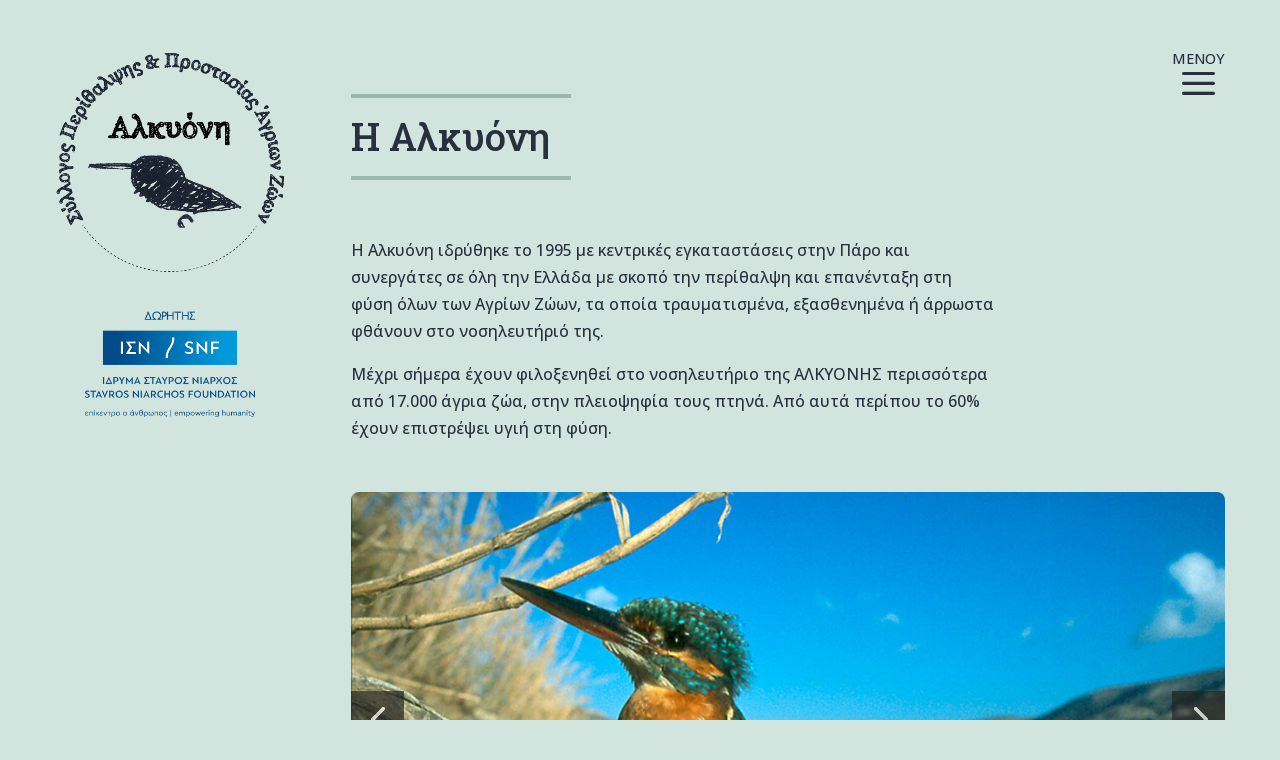

--- FILE ---
content_type: text/css
request_url: https://alkioni.org/wp-content/themes/Divi-child/style.css?ver=4.27.4
body_size: 1641
content:

/*
 Theme Name:     Divi Child Theme
 Theme URI:      https://alkioni.org
 Description:    Divi Child Theme
 Author:         Elegant Themes
 Author URI:     https://www.elegantthemes.com
 Template:       Divi
 Version:        1.0.0
*/
  


header, footer, #main-header {
	display: none !important;
}
.et_pb_section.et_pb_section_0_tb_body.et_section_specialty,
.et_pb_post_content .et_builder_inner_content > .et_pb_section_0 {
	background-color: transparent !important;
}
.et_pb_section.et_pb_section_0_tb_body.et_section_specialty > .et_pb_row,
.et_pb_post_content .et_builder_inner_content > .et_pb_section_0 > .et_pb_row {
	width: 100%;
}


/*-----------------    TYPO    -------------------------------- */

h1, h2, h3, h4, h5, h6 {
	line-height: 1.3;
	font-weight: 400;
}
h1 {
	font-weight: 500;
	font-size: 38px;
	line-height: 1.2;
	margin-bottom: 64px;
}
h1:before, h1:after {
	content: "";
	display: block;
	height: 4px;
	width: 34%;
	background: #9db7ad;
	left: 0;
	top: -16px;
	position: relative;
}
h1:after {
	top: auto;
	bottom: -17px;
}
h3 {
	margin-top: 20px;
}
blockquote {
	margin: 40px 0 45px 0;
	border-left: none;
	padding-left: 100px;
	font-size: 200%;
	line-height: 1.3;
	letter-spacing: -0.6px;
	color: #8ea69d;
}
blockquote:before {
	content: "\7b";
	display: block;
	font-size: 4em;
	font-family: ETmodules;
	opacity: 0.5;
	position: absolute;
	left: -20px;
	line-height: 0.5;
}
@media all and (max-width: 530px) {
	blockquote:before {
		position: relative;
		line-height: 0.8;
		margin-top: -20px;
	}
	blockquote {
		padding-left: 0px;
	}
}

/*-----------------    MENU    -------------------------------- */

.menu-button .et_pb_divimenus_flex {
	position: absolute;
	z-index: 100;
	right: 0px;
	top: 12px;
}
.menu-button .et_pb_divimenus_flex:before {
	content: "ΜΕΝΟΥ";
	position: absolute;
	text-align: center;
	width: 100%;
	top: -14px;
	font-size: 90%;
}
.menu-button .dd-menu-item-content.et-pb-icon {
	color: #28303d !important;
    font-size: 52px !important;
    background-color: transparent;
	padding: 0;
}
.menu-button .dd-menu-item-content.et-pb-icon.dd-item-open {
	color: #d2d2d2 !important
}
.nav-area {
	display: block;
	position: absolute;
	z-index: 12;
	background-color: rgba(38, 43, 51, 0.97) !important;
	width: calc(100% + 15px);
	height: 100vh;
	padding: 80px 75px 120px 75px;
}
.nav-area .et_pb_text_inner,
.nav-area nav > ul {
	display: flex;
	flex-direction: column;
	align-items: flex-start;
}
.nav-area p,
.nav-area nav > ul > li a {
	color: white;
	/* font-size: 130%; */
	font-size: 140%;
	line-height: 1.3;
	opacity: 0.84;
	margin-bottom: 10px;
}
.nav-area p a {
	color: white;
	opacity: 0.9;
}
@media all and (max-width: 981px) {
	.et_pb_menu .et_pb_menu__menu {
		display: flex;
	}
	.et_pb_menu .et_mobile_nav_menu {
		display: none;
	}
	.menu-button .et_pb_divimenus_flex {
		top: -200px;
	}
	.nav-area {
		top: -240px;
	}
}
@media all and (max-width: 480px) {
	.menu-button .et_pb_divimenus_flex {
		top: -210px;
		right: -15px;
	}
	.nav-area {
		top: -270px;
		padding: 70px 20px;
	}
	.nav-area p {
		font-size: 130%;
	}
}

/*-----------------    LAYOUT    -------------------------------- */

#page-container {
	position: relative;
	max-width: 1300px;
	margin: 0 auto; 
	padding: 0 55px 0 50px;
}
.et_pb_section_0_tb_body.et_section_specialty {
	padding: 50px 0 1% 0;
}
#left-col {
	position: fixed;
	width: 260px;
	padding-top: 0;
	z-index: 13;
}
#left-col .et_pb_image img {
	max-height: 250px;
	width: auto;
}
#main-col {
	width: 100%;
	padding-left: 360px;
	padding-top: 0;
	z-index: 20;
}
#main-col > .et_pb_row_inner_0_tb_body {
	padding-top: 0;
}
#main-col .et_pb_post_content .et_pb_section_0 {
	padding-top: 37px;
}
.et_pb_row_inner_1_tb_body {
	padding-top: 0 !important;
}

@media all and (max-width: 1351px) {
	#left-col {
		width: 240px;
	}
	#main-col {
		padding-left: calc(250px + 4vw);
	}

}
@media all and (max-width: 981px) {
	#page-container {
		padding: 0 9vw;
	}
	#left-col {
		width: 100%;
		position: relative;
		margin-bottom: -30px;
	}
	#main-col {
		padding-left: 0;
	}
	.et_pb_column {
		margin-bottom: 0;
	}
	.et_pb_column .et_pb_module {
		margin-bottom: 30px !important;
	}
}
@media all and (max-width: 640px) {
	.et_pb_column {
		width: 100% !important;
	}
}

.et_pb_section {
    background-color: transparent;
}
.et_pb_row {
    width: 100%;
    max-width: 100%;
    margin: 0;
}
@media only screen and (min-width: 1350px) {
	.et_pb_row {
		padding: 14px 0;
	}
}
.et_pb_gutters3 .et_pb_column_1_4, 
.et_pb_gutters3.et_pb_row .et_pb_column_1_4 {  /** 1_5 actually ***/
    width: 21%;
}
.et_pb_gutters3 .et_pb_column_3_4, 
.et_pb_gutters3.et_pb_row .et_pb_column_3_4 {  /** 4_5 actually ***/
    width: 74%;
}
.et_pb_gutters3 .et_pb_column, .et_pb_gutters3.et_pb_row .et_pb_column {
    margin-right: 5%;
}
.footer {
	color: #849d94;
	border-top: 1px solid #9db7ad;
	margin-top: 20px;
	padding-top: 1.6em;
}

/*-----------------    DIVI GEAR CAROUSEL + DIVI GALLERY    -------------------------------- */

.dica-container .swiper-buttton-container {
    opacity: 0.7;
}

@media all and (min-width: 981px) {
	.et_pb_gallery.et_pb_gallery_grid {
		margin-bottom: -40px !important;
	}
}
@media all and (min-width: 768px) and (max-width: 981px) {
	.et_pb_column.et_pb_column_3_4 > .et_pb_row_inner.et_pb_gutters3 > .et_pb_column_4_4 .et_pb_grid_item, 
	.et_pb_gutters3 .et_pb_column_3_4 > .et_pb_row_inner > .et_pb_column_4_4 .et_pb_grid_item {
		width: 33.3%;
		margin-right: 0;
		margin-bottom: 0;
	}
}
@media all and (min-width: 981px) and (max-width: 1100px) {
	.et_pb_column.et_pb_column_3_4 > .et_pb_row_inner.et_pb_gutters3 > .et_pb_column_4_4 .et_pb_grid_item, 
	.et_pb_gutters3 .et_pb_column_3_4 > .et_pb_row_inner > .et_pb_column_4_4 .et_pb_grid_item {
		width: 49.8%;
		margin-right: 0;
		margin-bottom: 0;
	}
}
.mfp-gallery .mfp-title {
	display: none;
}
.et_pb_gallery.et_pb_slider {
	border-radius: 8px 8px 8px 8px;
}
.et_pb_gallery .et-pb-arrow-prev, .et_pb_gallery .et-pb-arrow-next {
	background-color: #242424 !important;
	color: white !important;
	opacity: 0.7;
	font-size: 53px;
	width:53px;
	height: 53px;
}
.et_pb_gallery .et-pb-arrow-prev, .et_pb_slider:hover .et-pb-arrow-prev {
	opacity: 0.7;
	left: 0;
}
.et_pb_gallery .et-pb-arrow-next, .et_pb_slider:hover .et-pb-arrow-next {
	opacity: 0.7;
	right: 0;
}
.et_pb_gallery.et_pb_slider .et_pb_gallery_item {
	animation-name: fadeLeft !important;
}



/*-----------------    CONTACT FORM    -------------------------------- */

.et_pb_contact_main_title {
	max-width: 610px;
}













